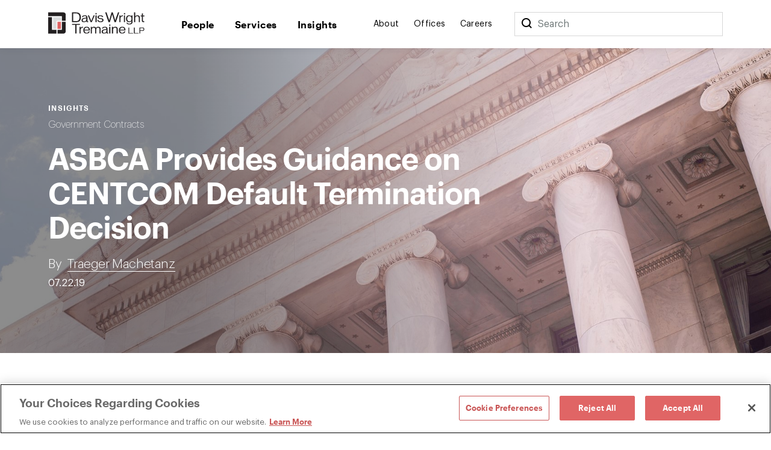

--- FILE ---
content_type: text/html; charset=utf-8
request_url: https://www.dwt.com/blogs/government-contracts-insider/2019/07/watts-constructors-asbca-decision
body_size: 11646
content:



<!DOCTYPE html>
<html lang="en">
<head>
    


    <!-- OneTrust Cookies Consent Notice start -->
    <script src="https://cdn.cookielaw.org/scripttemplates/otSDKStub.js" type="text/javascript" charset="UTF-8" data-domain-script="660cb1f1-c56d-4e99-bf7e-ca4157399d16"></script>
    <script type="text/javascript" src="https://cdn.cookielaw.org/consent/660cb1f1-c56d-4e99-bf7e-ca4157399d16/OtAutoBlock.js"></script>
    <script type="text/javascript">
        function OptanonWrapper() { }
    </script>
    <!-- OneTrust Cookies Consent Notice end -->



<!-- Google Tag Manager -->
<script>
    (function (w, d, s, l, i) {
        w[l] = w[l] || []; w[l].push({
            'gtm.start':
                new Date().getTime(), event: 'gtm.js'
        }); var f = d.getElementsByTagName(s)[0],
            j = d.createElement(s), dl = l != 'dataLayer' ? '&l=' + l : ''; j.async = true; j.src =
                '//www.googletagmanager.com/gtm.js?id=' + i + dl; f.parentNode.insertBefore(j, f);
    })(window, document, 'script', 'dataLayer', 'GTM-N9K5SG');
</script>
<!-- End Google Tag Manager -->


<meta charset="utf-8" />
<meta name="viewport" content="width=device-width, initial-scale=1" />

<title>ASBCA Provides Guidance on CENTCOM Default Termination Decision | Government Contracts Insider | Davis Wright Tremaine</title>
<link rel="canonical" href="https://www.dwt.com/blogs/government-contracts-insider/2019/07/watts-constructors-asbca-decision" />
<meta name="title" content="ASBCA Provides Guidance on CENTCOM Default Termination Decision" />
<meta name="description" content="The Armed Services Board of Contract Appeals recently handed down its decision in Watts Constructors providing guidance to default termination decisio" />
<meta name="keywords" content=""/>


<meta property="og:url" content="https://www.dwt.com/blogs/government-contracts-insider/2019/07/watts-constructors-asbca-decision" />
<meta property="og:type" content="website" />
<meta property="og:title" content="ASBCA Provides Guidance on CENTCOM Default Termination Decision | Davis Wright Tremaine" />
<meta property="og:description" content="In Watts Constructors, LLC, (June 24, 2019), the Armed Services Board of Contract Appeals (ASBCA) provided further guidance on its earlier decision EC" />

    <meta property="og:image" content="https://www.dwt.com/-/media/images/blogs/government-contract/2019/2019-gci/2019-gci--blog-header/slide2.jpg?rev=fb464022da1346938425fcfe0885c3ed&amp;hash=591313B5109E8D4E04664D8252F1079D" />

<meta name="twitter:card" content="summary_large_image">
<meta name="twitter:site" content="">
<meta name="twitter:title" content="ASBCA Provides Guidance on CENTCOM Default Termination Decision | Davis Wright Tremaine">
<meta name="twitter:description" content="In Watts Constructors, LLC, (June 24, 2019), the Armed Services Board of Contract Appeals (ASBCA) provided further guidance on its earlier decision EC">

    <meta name="twitter:image:src" content="https://www.dwt.com/-/media/images/blogs/government-contract/2019/2019-gci/social-media/twitter-tiles/twitter_image_post_slide2.jpg?rev=daacfd9ddb8148f3ad0cbe97cc1060e1&amp;hash=0128D7157969D911B1B3B04122871C32">

<!-- Searchblox Section-->
<meta name="oni_name" content="ASBCA Provides Guidance on CENTCOM Default Termination Decision">

<meta name="oni_itemid" content="c3facc01-2d83-4024-9881-4e9a2d053a69">

    <meta name="oni_section" content="insights">


    <meta name="oni_entitytype" content="Insights">

    <meta name="oni_language" content="en" />

    <meta name="oni_attachedfilters" content="d160035033b14fe992a41eceda7ae124">


<link rel="stylesheet" href="/assets/public/main.v-23reiaqa8wsh8nuytnzisq.css">
<link rel="stylesheet" media="print" href="/assets/public/print.v-nydnpzh34qivmne8prgw.css">



<link rel="icon" href="/favicon.ico?v=2" type="image/x-icon">
<link rel="icon" sizes="128×128" href="/assets/public/images/icon-128x128.png">
<link rel="icon" sizes="192×192" href="/assets/public/images/icon-192x192.png">
<link rel="apple-touch-icon" href="/assets/public/images/icon-120x120.png">
<link rel="apple-touch-icon" sizes="120×120" href="/assets/public/images/icon-120x120.png">
<link rel="apple-touch-icon" sizes="152×152" href="/assets/public/images/icon-152x152.png">
<link rel="apple-touch-icon" sizes="180×180" href="/assets/public/images/icon-180x180.png">

</head>
<body>
    

<!-- Google Tag Manager (noscript) -->
<noscript>
    <iframe src="//www.googletagmanager.com/ns.html?id=GTM-N9K5SG" height="0" width="0" style="display:none;visibility:hidden"></iframe>
</noscript>
<!-- End Google Tag Manager (noscript) -->


    <div class="app" id="app" style="height:100%">
        <!--stopindex-->
<div role="navigation" aria-labelledby="skip-to"><a class="visually-hidden" href="#main-content" id="skip-to" tabindex="1">Skip to content</a></div>
<div is="navbar" inline-template="inline-template">
    <div class="navbar__wrapper">
        <header class="navbar navbar--fixed">
            
<!--stopindex-->
<!--startindex-->
            <div class="navbar__container container">
                <div class="navbar__left">
                    <a class="navbar__brand" href="/" aria-label="Davis Wright Tremaine LLP">
                        <img class="navbar__brand-image" src="/-/media/images/build/logo.svg?rev=a642d49ff7094638a577a6aaff14581c&amp;hash=35ACD3255249F39EBD0AFFB8134EB7F2" alt="DWT logo" />
                    </a>
                </div>
                <div role="navigation" aria-label="main" class="navbar__center">
                    <div class="navbar__links">
                            <a class="navbar__link navbar__link--primary" href="/people" target="" v-bind:class="primaryLinkClasses('/people')">
                                People
                            </a>
                            <a class="navbar__link navbar__link--primary" href="/expertise" target="" v-bind:class="primaryLinkClasses('/expertise')">
                                Services
                            </a>
                            <a class="navbar__link navbar__link--primary" href="/insights" target="" v-bind:class="primaryLinkClasses('/insights')">
                                Insights
                            </a>
                    </div>
                </div>
                <div role="navigation" aria-label="main" class="navbar__right">
                    <div class="navbar__links">
                            <a class="navbar__link navbar__link--secondary" href="/about" target="" v-bind:class="primaryLinkClasses('/about')">
                                About
                            </a>
                            <a class="navbar__link navbar__link--secondary" href="/offices" target="" v-bind:class="primaryLinkClasses('/offices')">
                                Offices
                            </a>
                            <a class="navbar__link navbar__link--secondary" href="/careers" target="" v-bind:class="primaryLinkClasses('/careers')">
                                Careers
                            </a>
                    </div>
                    <div class="navbar-search">
                        <div class="navbar-search__container">
                            <button class="navbar__link--secondary" aria-label="Search">
                                <span class="navbar__icon icon icon__search navbar__icon__search" v-on:click="search()"></span>
                            </button>
                            <form class="searchbar navbar-search__searchbar" v-on:submit.prevent="search()">
                                <div class="searchbar__left">
                                    <label class="visually-hidden" for="searchbar">Search</label>
                                    <input id="searchbar" class="searchbar__input" v-model="query" type="search" ref="searchInput" />
                                    <span class="searchbar__placeholder" v-if="query.length === 0">Search</span>
                                </div>
                            </form>
                        </div>
                    </div>
                    <div class="navbar__menu">
                        <button class="navbar__menu-button" v-bind:aria-expanded="isMenuOpen ? 'true' : 'false'" aria-label="Toggle Menu" v-on:click="toggleMenu()">
                            <span class="navbar__icon icon" v-bind:class="menuIconClasses"></span>
                        </button>
                    </div>
                </div>
            </div>
        </header>
        <div class="menu menu--navbar-above" v-cloak="v-cloak" v-bind:class="menuClasses" v-tabbable="isMenuOpen">
            <div class="menu__content">
                <div class="menu__links menu__links--primary">
                        <div class="menu__link-item menu__link-item--primary">
                            <a class="menu__link menu__link--primary" href="/people" target="">
                                People
                            </a>
                        </div>
                        <div class="menu__link-item menu__link-item--primary">
                            <a class="menu__link menu__link--primary" href="/expertise" target="">
                                Services
                            </a>
                        </div>
                        <div class="menu__link-item menu__link-item--primary">
                            <a class="menu__link menu__link--primary" href="/insights" target="">
                                Insights
                            </a>
                        </div>
                </div>
                <div class="menu__links menu__links--secondary">
                        <div class="menu__link-item menu__link-item--secondary">
                            <a class="menu__link menu__link--secondary" href="/about" target="">
                                About
                            </a>
                        </div>
                        <div class="menu__link-item menu__link-item--secondary">
                            <a class="menu__link menu__link--secondary" href="/offices" target="">
                                Offices
                            </a>
                        </div>
                        <div class="menu__link-item menu__link-item--secondary">
                            <a class="menu__link menu__link--secondary" href="/careers" target="">
                                Careers
                            </a>
                        </div>
                </div>
                <div class="menu__search">
                    <form class="searchbar searchbar--dark" v-on:submit.prevent="search()">
                        <div class="searchbar__left">
                            <label class="visually-hidden" for="menu-search">Menu Search</label>
                            <input id="menu-search" class="searchbar__input" v-model="query" type="search" />
                            <span class="searchbar__placeholder" v-if="query.length === 0">Search</span>
                        </div>
                        <div class="searchbar__right">
                            <button aria-label="Perform Search" class="searchbar__button">
                                <span aria-hidden="true" class="searchbar__icon icon icon__search"></span>
                                <span class="visually-hidden"> Perform Search </span>
                            </button>
                        </div>
                    </form>
                </div>
            </div>
        </div>
        <div class="search" v-bind:class="searchClasses" v-tabbable="isSearchOpen"></div>
    </div>
</div>
<!--startindex-->
<div id="main-content"></div>

        <div role="main" class="">
            <div class="navbar__page" v-tabbable="!isAnyMenuOpen">
    <section class="page-hero color__navy " style="background-image: url('/-/media/images/blogs/government-contract/2019/2019-gci/2019-gci--blog-header/slide2.jpg?rev=fb464022da1346938425fcfe0885c3ed&hash=591313B5109E8D4E04664D8252F1079D');">
        <div class="page-hero__gradient page-hero__gradient--content"></div>
    <div class="page-hero__container">
        <div class="page-hero__left">
                <div class="page-hero__content__eyebrow">
Insights                </div>
                            <div class="page-hero__subtitle">
                    <a href="/expertise/practices/real-estate/construction-govt-contracts/construction-government-contracts" target="_self" aria-label="">
                        Government Contracts
                    </a>                    
                </div>
            <div class="page-hero__details">
                <div class="page-hero__text">
                    <h1 class="page-hero__text--content">
                        ASBCA Provides Guidance on CENTCOM Default Termination Decision
                    </h1>
                </div>
                                    <div class="page-hero__text">
                            <div class="page-hero__authors">

By                                    &nbsp;
                                        <span class="page-hero__authors__author">
                                            <a href="/people/m/machetanz-traeger">Traeger Machetanz</a>
                                        </span>
                            </div>
                                                    <div class="page-hero__date">
                                07.22.19
                            </div>
                    </div>
            </div>
        </div>
    </div>
</section>
</div>
<div class="container container--content-page insight-detail">
    <section class="section section--component">
        <div class="section__aside">
            <!--stopindex-->
<div class="link-list">
    <div class="link-list__links">
    <div is="share" inline-template="inline-template">
        <div class="share-links">
            <span class="icon icon__share">Share</span>
            <div class="share-links__links">
                    <a class="share-links__links__link icon" v-bind:class="'icon__twitter'" href="https://twitter.com/intent/tweet?url=ASBCA+Provides+Guidance+on+CENTCOM+Default+Termination+Decision&amp;text=https%3a%2f%2fwww.dwt.com%2fblogs%2fgovernment-contracts-insider%2f2019%2f07%2fwatts-constructors-asbca-decision" target="_blank" aria-label="Click to share URL on Twitter."></a>
                                    <a class="share-links__links__link icon" v-bind:class="'icon__facebook'" href="https://www.facebook.com/sharer/sharer.php?u=https%3a%2f%2fwww.dwt.com%2fblogs%2fgovernment-contracts-insider%2f2019%2f07%2fwatts-constructors-asbca-decision" target="_blank" aria-label="Click to share URL on Facebook."></a>
                                    <a class="share-links__links__link icon" v-bind:class="'icon__linkedin'" href="https://www.linkedin.com/shareArticle?mini=true&amp;url=https%3a%2f%2fwww.dwt.com%2fblogs%2fgovernment-contracts-insider%2f2019%2f07%2fwatts-constructors-asbca-decision&amp;title=ASBCA+Provides+Guidance+on+CENTCOM+Default+Termination+Decision" target="_blank" aria-label="Click to share URL on LinkedIn."></a>
            </div>
        </div>
    </div>
        <a href="#print" class="link link--has-icon icon icon__print" onclick="window.print()">
            Print this page
        </a>
    </div>
</div>
<!--startindex-->
        </div>
        <div class="section__main">
            <div is="rich-text" inline-template="inline-template">
                <div class="rich-text rich-text--hide-img rich-text--list-spacing">
                    <p>In <em>Watts Constructors, LLC</em>, (June 24, 2019), the Armed Services Board of Contract Appeals (ASBCA) provided further guidance on its earlier decision <em>ECC CENTCOM, 18-1 BCA 37,133</em>.  That case, which was the subject of a <a href="https://www.dwt.com/blogs/government-contracts-insider/2018/10/the-asbca-imposes-conditions-on-raising-excusable">previous blog post</a> by Davis Wright Tremaine, stated in part "[A] contractor contesting . . . a default termination due to excusable delay must submit a claim for a time extension before appealing to the Board."</p>
<p>In <em>Watts Constructors, LLC</em>, the contractor was default terminated and appealing the default, in part on the basis that it encountered excusable delays.  The federal government sought to dismiss this count of the appeal on the basis the board lacked jurisdiction to consider Watts' allegations of excusable delay.  </p>
<p>The government&rsquo;s justification was that Watts did not submit its delay claim to the contracting officer in accordance with the terms to the Contract Disputes Act (CDA) prior to appealing the default, relying in part of two Federal Circuit Court of Appeals cases and its recently decided <em>CENTCOM</em> decision.</p>
<p>Watts initially responded by inviting the board not to follow <em>CENTCOM</em>.  The board declined that invitation, finding Watts had in fact submitted a delay claim to the contracting officer after the government moved for summary judgment, and when the contracting officer refused to decide it on the basis for lack of authority, Watts submitted the delay claim to the board where it was consolidated with the appeal of the default.  </p>
<p>Hence, the delay claim was before the board.</p>
<p>The federal government unsuccessfully relied on Court of Federal Claims authority holding that "[b]elatedly submitting a certified claim to a [contracting officer] once a claim is in litigation is not a cure for failing to present a claim to the [contracting officer] before filing suit." This is because once a claim is before the Court of Federal Claims, even if not proper because it was not first submitted to the contracting officer, federal law divests the agency of authority to decide it.  </p>
<p>The government supported its argument by relying upon AFARS 5133.212-90, a provision of the Army FAR Supplement.  However, the board held such regulation was not as sweeping as the absolute transfer to the Department of Justice for Court of Federal Claims cases.  </p>
<p>In contrast, the board stated that in board claims, the Corps contracting officers retain authority over a claim&rsquo;s ultimate disposition, as opposed to the Army or Engineer Chief Trial Attorneys.</p>
<p>The government then argued a defense premised upon excusable delay "must [be] submit[ed] as a claim for a time extension before appeals to the Board." The board noted Watts did submit its certified delay claim to the contracting officer before appealing to the board.  </p>
<p>The board then explained <em>CENTCOM</em> did not squarely hold that, to pursue delay as a defense to default, a contractor must submit its delay claim before it appeals the default termination.  The board noted in <em>CENTCOM</em> that <strong>no</strong> delay claim was submitted there.  </p>
<p>Further, nothing in the CDA constricted the time period for submitting a delay claim to less than 90 days when proffered as a defense to a timely appealed default termination.  Rather, under 41 U.S.C. 7103(a) (4), contractors have six years after accrual to submit a claim.</p>
<p>The board did concede that in <em>CENTCOM</em> the board raised the possibility that it lacked jurisdiction to consider a delay defense due to the absence of a claim.  However, the board noted that the reason it denied CENTCOM&rsquo;s request for a stay to pursue its delay claim was not because such a claim would be time-barred, but simply due to the lateness of the request.  </p>
<p>The board further noted that such a claim would be futile because the alleged delay would not affect the validity of the default.  The board concluded the reasoning for denying the stay in <em>CENTCOM</em> was simply inapplicable to <em>Watts Constructors</em>.</p>
<h4>Critical Takeaways</h4>
<p>When faced with the potential for a termination for default: </p>
<ol>
    <li>submit a delay claim, if appropriate, at the earliest possible time, to avoid the possibility of having it rejected in a subsequent appeal from a termination for default; and</li>
    <li>consider the alternative forums&mdash;Court of Federal Claims or Board of Contract Appeals&mdash;and how they address delay claims in relation to appeals from terminations for default.&nbsp;</li>
</ol>
<p>If you are faced with a termination for default and have any questions about your course of action, please don&rsquo;t hesitate to contact us.</p>
                </div>
            </div>
        </div>
    </section>
        <section class="section section--component">
        <div is="related-articles" inline-template="inline-template" v-bind:initial-state="{&quot;response&quot;:[{&quot;link&quot;:{&quot;Url&quot;:&quot;/blogs/government-contracts-insider/2026/01/unhelpful-contract-provisions-and-quantum-meruit&quot;,&quot;Label&quot;:&quot;Read More&quot;,&quot;TargetOverride&quot;:&quot;&quot;,&quot;Class&quot;:&quot;&quot;,&quot;AriaLabel&quot;:&quot;&quot;,&quot;HasLink&quot;:true,&quot;Target&quot;:&quot;_self&quot;},&quot;image&quot;:{&quot;AltText&quot;:&quot;Oregon Highway Sign&quot;,&quot;Url&quot;:&quot;/-/media/images/blogs/government-contract/2024/blog-tiles/welcome-to-oregon_tile.jpg?rev=46935bf4ebb84b27805b8e9d6c673c4d&amp;hash=B03F5735994BD841DCC65B0933C8C929&quot;,&quot;IsIcon&quot;:false,&quot;HasImage&quot;:true},&quot;imageWide&quot;:{&quot;AltText&quot;:&quot;Oregon Highway Sign&quot;,&quot;Url&quot;:&quot;/-/media/images/blogs/government-contract/2024/blog-headers/welcome-to-oregon_header.jpg?rev=96e0008a0adf46fe82943428f173d175&amp;hash=936C92B08292B3F5645423327FBD5FD2&quot;,&quot;IsIcon&quot;:false,&quot;HasImage&quot;:true},&quot;title&quot;:&quot;Contract Provisions Unhelpful? Don&#39;t Expect &lt;em&gt;Quantum Meruit&lt;/em&gt; to Save the Day&quot;,&quot;abstractText&quot;:null,&quot;type&quot;:&quot;Insights&quot;,&quot;category&quot;:&quot;&quot;,&quot;date&quot;:&quot;01.13.26&quot;,&quot;icon&quot;:null,&quot;colorTheme&quot;:&quot;theme-navy&quot;,&quot;isBar&quot;:true,&quot;ModalButton&quot;:null,&quot;HasModal&quot;:false,&quot;HasLink&quot;:true,&quot;isExternal&quot;:false,&quot;hasContent&quot;:true,&quot;imageCssClass&quot;:&quot;component-card__image&quot;,&quot;displayImage&quot;:{&quot;AltText&quot;:&quot;Oregon Highway Sign&quot;,&quot;Url&quot;:&quot;/-/media/images/blogs/government-contract/2024/blog-tiles/welcome-to-oregon_tile.jpg?rev=46935bf4ebb84b27805b8e9d6c673c4d&amp;hash=B03F5735994BD841DCC65B0933C8C929&quot;,&quot;IsIcon&quot;:false,&quot;HasImage&quot;:true}},{&quot;link&quot;:{&quot;Url&quot;:&quot;/blogs/government-contracts-insider/2025/12/asbca-samho-decision-sum-certain-appeal&quot;,&quot;Label&quot;:&quot;Read More&quot;,&quot;TargetOverride&quot;:&quot;&quot;,&quot;Class&quot;:&quot;&quot;,&quot;AriaLabel&quot;:&quot;&quot;,&quot;HasLink&quot;:true,&quot;Target&quot;:&quot;_self&quot;},&quot;image&quot;:{&quot;AltText&quot;:&quot;Construction contract&quot;,&quot;Url&quot;:&quot;/-/media/images/blogs/government-contract/2019/2019-gci/2019-gci-blog-tiles/slide4.jpg?rev=ffffb2a3b6164d0e9ef261137afd6945&amp;hash=F7E7B2FDB10504FC68E049696CB318A3&quot;,&quot;IsIcon&quot;:false,&quot;HasImage&quot;:true},&quot;imageWide&quot;:{&quot;AltText&quot;:&quot;Construction contract&quot;,&quot;Url&quot;:&quot;/-/media/images/blogs/government-contract/2019/2019-gci/2019-gci--blog-header/slide4.jpg?rev=161fb712279d4bfa8e350f49eeb2931a&amp;hash=39FBA453D82B7EB0D073E33EF6ACD602&quot;,&quot;IsIcon&quot;:false,&quot;HasImage&quot;:true},&quot;title&quot;:&quot;Failure to Include a Sum Certain Costs Contractor: Takeaway From the ASBCA&#39;s Dismissal in Samho Enterprise&quot;,&quot;abstractText&quot;:null,&quot;type&quot;:&quot;Insights&quot;,&quot;category&quot;:&quot;&quot;,&quot;date&quot;:&quot;12.11.12&quot;,&quot;icon&quot;:null,&quot;colorTheme&quot;:&quot;theme-navy&quot;,&quot;isBar&quot;:true,&quot;ModalButton&quot;:null,&quot;HasModal&quot;:false,&quot;HasLink&quot;:true,&quot;isExternal&quot;:false,&quot;hasContent&quot;:true,&quot;imageCssClass&quot;:&quot;component-card__image&quot;,&quot;displayImage&quot;:{&quot;AltText&quot;:&quot;Construction contract&quot;,&quot;Url&quot;:&quot;/-/media/images/blogs/government-contract/2019/2019-gci/2019-gci-blog-tiles/slide4.jpg?rev=ffffb2a3b6164d0e9ef261137afd6945&amp;hash=F7E7B2FDB10504FC68E049696CB318A3&quot;,&quot;IsIcon&quot;:false,&quot;HasImage&quot;:true}},{&quot;link&quot;:{&quot;Url&quot;:&quot;/blogs/government-contracts-insider/2025/12/cbca-williams-building-decision-cost-recovery&quot;,&quot;Label&quot;:&quot;Read More&quot;,&quot;TargetOverride&quot;:&quot;&quot;,&quot;Class&quot;:&quot;&quot;,&quot;AriaLabel&quot;:&quot;&quot;,&quot;HasLink&quot;:true,&quot;Target&quot;:&quot;_self&quot;},&quot;image&quot;:{&quot;AltText&quot;:&quot;construction hard hats&quot;,&quot;Url&quot;:&quot;/-/media/images/blogs/government-contract/2021/blog-tiles/hardhats.jpg?rev=e5df5f45abd54f51bb5eeba83bb25929&amp;hash=6755A1807D1D438358C652F5FEB0DA16&quot;,&quot;IsIcon&quot;:false,&quot;HasImage&quot;:true},&quot;imageWide&quot;:{&quot;AltText&quot;:&quot;construction hard hats&quot;,&quot;Url&quot;:&quot;/-/media/images/blogs/government-contract/2021/blog-headers/hardhats_gradient.jpg?rev=3634f83cd92249d6a03ca1126157025b&amp;hash=3168A4A0B9B3EB6037BA04340404EF79&quot;,&quot;IsIcon&quot;:false,&quot;HasImage&quot;:true},&quot;title&quot;:&quot;Key Insights From the Civilian Board of Contract Appeals: Termination for Convenience, Cost Recovery on a Potential Loss Contract&quot;,&quot;abstractText&quot;:null,&quot;type&quot;:&quot;Insights&quot;,&quot;category&quot;:&quot;&quot;,&quot;date&quot;:&quot;12.08.25&quot;,&quot;icon&quot;:null,&quot;colorTheme&quot;:&quot;theme-navy&quot;,&quot;isBar&quot;:true,&quot;ModalButton&quot;:null,&quot;HasModal&quot;:false,&quot;HasLink&quot;:true,&quot;isExternal&quot;:false,&quot;hasContent&quot;:true,&quot;imageCssClass&quot;:&quot;component-card__image&quot;,&quot;displayImage&quot;:{&quot;AltText&quot;:&quot;construction hard hats&quot;,&quot;Url&quot;:&quot;/-/media/images/blogs/government-contract/2021/blog-tiles/hardhats.jpg?rev=e5df5f45abd54f51bb5eeba83bb25929&amp;hash=6755A1807D1D438358C652F5FEB0DA16&quot;,&quot;IsIcon&quot;:false,&quot;HasImage&quot;:true}}]}">
            <div class="related-articles">
                <h2 class="related-articles__header">
                    Related Insights
                </h2>
                <div class="related-articles-container component-card-container component-card-container--full">
                    <component-card-item v-for="(card, index) in results"
                     v-bind:card="card"
                     v-bind:bar="'v-bind:bar'"
                     v-bind:hidetype="''"
                     v-bind:key="'InsightSearchResult-' + index">
</component-card-item>
                </div>
            </div>
        </div>
    </section>
    
</div>

        </div>
        <footer class="footer">    
    <!--stopindex-->
    <div class="footer__container footer__top">
        <div class="footer__row footer__row--flex">
            <img src="/-/media/images/build/logobugwhite.svg?rev=98f81b739bda46d58711e78ef83cde3b&amp;hash=500FBF645C8132F8F23058E4E41AB282" alt="DWT logo" class="footer__logo">

                <div class="footer__copyright footer__desktop footer__faded">
                    ©1996-2026 Davis Wright Tremaine LLP. ALL RIGHTS RESERVED. Attorney Advertising. Not intended as legal advice. Prior results do not guarantee a similar outcome.
                </div>
        </div>
        <div class="footer__row footer__row--flex">

            <div class="footer__links">
                <div class="footer__link-column">
                        <a aria-label="Media Kit" href="/gcp/brand" target="" class="link footer__link">
                            Media Kit
                        </a>
                        <a aria-label="Affiliations" href="/gcp/affiliations" target="" class="link footer__link">
                            Affiliations
                        </a>
                        <a aria-label="Legal notices " href="/gcp/legal-notices" target="" class="link footer__link">
                            Legal notices 
                        </a>
                    <!-- OneTrust Cookies Settings button start -->
                    <button id="ot-sdk-btn" class="link footer__link ot-sdk-show-settings" aria-label="Cookie Preferences">Cookie Choices</button>
                    <!-- OneTrust Cookies Settings button end -->
                </div>
                <div class="footer__link-column">
                        <a aria-label="Privacy policy" href="/gcp/privacy-policy" target="" class="link footer__link">
                            Privacy policy
                        </a>
                        <a aria-label="Employees" href="/GCP/Employee-Login" target="" class="link footer__link">
                            Employees
                        </a>
                        <a aria-label="DWT Collaborate" href="https://collaborate.dwt.com/" target="_blank" class="link footer__link">
                            DWT Collaborate
                        </a>
                        <a aria-label="EEO" href="/gcp/eeo" target="" class="link footer__link">
                            EEO
                        </a>
                </div>
            </div>
        </div>
        <div class="footer__row footer__row--flex">
                <div class="footer__form searchbar searchbar--no-padding">
                    <div class="searchbar__left footer__form-left">
                        <a class="button button--white" href="https://dwt.pages.dealcloud.intapp.com/subscriptions.html" target="_blank">
                            SUBSCRIBE
                        </a>
                    </div>
                </div>
            <div class="footer__social-links footer__desktop">
                    <a aria-label="LinkedIn" href="https://www.linkedin.com/company/davis-wright-tremaine-llp/" target="_blank" class="footer__social-link icon icon__linkedin"></a>
                    <a aria-label="Instagram" href="https://www.instagram.com/dwtlaw/?hl=en" target="_blank" class="footer__social-link icon icon__instagram"></a>
            </div>
            <div class="footer__social-links footer__mobile">
                    <a aria-label="LinkedIn" href="https://www.linkedin.com/company/davis-wright-tremaine-llp/" target="_blank" class="footer__social-link icon icon__linkedin"></a>
                    <a aria-label="Instagram" href="https://www.instagram.com/dwtlaw/?hl=en" target="_blank" class="footer__social-link icon icon__instagram"></a>
            </div>
        </div>

            <div class="footer__copyright footer__mobile footer__faded">
                ©1996-2026 Davis Wright Tremaine LLP. ALL RIGHTS RESERVED. Attorney Advertising. Not intended as legal advice. Prior results do not guarantee a similar outcome.
            </div>
    </div>
    <!--startindex-->
</footer>

        <script type="text/template" id="professional-listing">
    <div class="professional-listing vue-transition__fade">
        <a class="professional-listing__link" v-bind:href="person.url">
            <span class="professional-listing__name" v-html="person.name"></span>
            <span v-if="person.title"> - </span>
            <span class="professional-listing__title" v-html="person.title"></span>
        </a>
        <div class="professional-listing__sub">
            <div class="professional-listing__sub-line">
                <span class="professional-listing__item" v-html="person.office"></span>
                <span v-if="person.phone &amp;&amp; person.office"> | </span>
                <a class="professional-listing__item" v-html="person.phone"></a>
            </div>
            <div class="professional-listing__sub-line">
                <a class="professional-listing__item" v-html="person.email"></a>
            </div>
        </div>
    </div>
</script>
<script type="text/template" id="service-listing">
    <div class="service-listing">
        <a class="service-listing__link" v-bind:href="service.url">
            <span class="service-listing__name" v-html="service.name"></span>
            <span v-if="service.type"> - </span>
            <span class="service-listing__title" v-html="service.type"></span>
        </a>
        <div class="service-listing__sub">
            <div class="service-listing__sub-line">
                <div class="service-listing__description" v-html="service.description"></div>
            </div>
        </div>
    </div>
</script>
<script type="text/template" id="insight-listing">
    <div class="insight-listing">
        <a class="insight-listing__link" v-bind:href="insight.url">
            <span class="insight-listing__title" v-html="insight.title"></span>
        </a>
    </div>
</script>
<script type="text/template" id="insight-card">
    <div class="insight-card" v-bind:class="insight.color">
         <div v-if="related"
              class="insight-card__bar"
              v-bind:class="'insight-card__bar--' + insight.type">
         </div>

        <a v-if="insight.url && !related"
           class="insight-card__image"
           v-bind:class="{ 'component-card__image': insight.isIcon }"
           v-bind:href="insight.url"
           v-bind:style="{ backgroundImage: 'url(' + insight.image + ')' }">
        </a>
        <div v-if="!insight.url && !related"
             class="insight-card__image component-card__image"
             v-bind:class="{ 'component-card__image': insight.isIcon }"
             v-bind:style="{ backgroundImage: 'url(' + insight.image + ')' }">
        </div>

        <div class="insight-card__type" 
             v-if="insight.type" 
             v-text="insight.type">
        </div>
        <div class="insight-card__category" 
             v-if="insight.category" 
             v-text="insight.category">
        </div>
        <a class="insight-card__title"
           v-if="insight.url"
           v-bind:href="insight.url"
           v-html="insight.title">
        </a>
        <div class="insight-card__title"
           v-if="!insight.url"           
           v-html="insight.title">
        </div>
        <a class="link insight-card__more" 
           v-if="insight.url && insight.more" 
           v-bind:href="insight.url" 
           v-bind:class="(insight.isExternal? 'link--external' : '')" 
           v-text="insight.more">
        </a>        
    </div>
</script>
<script type="text/template" id="experience-item">
    <div class="experience__item">
        <h4 class="experience__label" v-html="experience.Name"></h4>
        <div class="experience__content">
            <div class="rich-text--smaller" v-html="experience.Abstract"></div>
        </div>
    </div>
</script>
<script type="text/template" id="contact-card">
    <div class="contact-card" v-if="contact.hasContent">
        <a class="contact-card__image" v-bind:href="contact.url" v-if="contact.image && contact.image.HasImage">
            <img v-bind:src="contact.image.Url" v-bind:alt="contact.image.AltText" />
        </a>
        <div class="contact-card__top-content">
            <a class="contact-card__name" v-if="contact.name" v-html="contact.name" v-bind:href="contact.url"></a>
            <div class="contact-card__title" v-if="contact.title">
                <a v-bind:href="contact.url" v-html="contact.title"></a>
            </div>
            <div class="contact-card__subtitle" v-if="contact.subtitle" v-html="contact.subtitle"></div>
            <div class="contact-card__subtitle" v-if="contact.secondarysubtitle" v-html="contact.secondarysubtitle"></div>
        </div>
        <div class="contact-card__text contact-card__city" v-if="contact.offices && contact.offices.length > 0">
            <a v-for="office, index in contact.offices" v-bind:key="'Office-' + index" class="contact-card__city__link" v-bind:href="office.Url" v-bind:target="office.Target" v-bind:aria-label="office.AriaLabel" v-html="office.Label"></a>
        </div>
        <div class="contact-card__text contact-card__phone" v-for="phone, index in contact.phones" v-bind:key="'ContactPhone-' + index">
            <a v-bind:href="'tel:' + phone" v-html="phone"></a>            
        </div>        
        <div is="email-disclaimer-cta" inline-template="inline-template" v-bind:email="contact.email">
            <button class="contact-card__text contact-card__email" v-on:click="toggleModal" v-if="email" v-html="email"></button>
        </div>
    </div>
</script>
<script type="text/template" id="component-card-item">
    <div class="component-card" v-bind:class="card.colorTheme">
        <div class="component-card__bar" v-if="card.isBar"></div>
        <a v-bind:class="card.imageCssClass" v-else-if="card.link.HasLink" v-bind:href="card.link.Url" v-bind:target="card.link.Target" v-bind:style="{ backgroundImage: 'url(' + card.displayImage.Url + ')' }">
            <span class="visually-hidden" v-html="card.displayImage.AltText"></span>
        </a>
        <div v-bind:class="card.imageCssClass" v-else-if="!card.link.HasLink" v-bind:style="{ backgroundImage: 'url(' + card.displayImage.Url + ')' }"></div>
        <div class="component-card__date" v-if="card.date" v-html="card.date"></div>
        <div class="component-card__type" v-if="card.type && !hidetype" v-html="card.type"></div>
        <div class="component-card__category" v-if="card.category" v-html="card.category"></div>
        <a v-if="card.title && card.link.HasLink" v-bind:href="card.link.Url" v-bind:target="card.link.Target" class="component-card__title" v-html="card.title"></a>
        <div v-if="card.title && !card.link.HasLink" class="component-card__title" v-html="card.title"></div>
        <div class="component-card__content" v-if="card.content" v-html="card.content"></div>
        <a v-bind:aria-label="'Goes to ' + card.title" v-if="card.link.HasLink" class="link component-card__more" v-bind:href="card.link.Url" v-bind:target="card.link.Target" v-bind:class="(card.isExternal ? 'link--external' : '')">
            <span  v-html="card.link.Label"></span>
            <span class="visually-hidden" v-if="card.isExternal">External Link</span>
        </a>
    </div>
</script>
<script type="text/template" id="sitesearch-listing">
    <div class="sitesearch-listing">
        <a class="sitesearch-listing__link" v-if="!!sitesearchresult.url" v-bind:href="sitesearchresult.url">
            <span class="sitesearch-listing__name" v-bind:class="sitesearchresult.colorTheme" v-html="sitesearchresult.title"></span>
            <span v-if="sitesearchresult.type"> - </span>
            <span class="sitesearch-listing__title" v-html="sitesearchresult.type"></span>
        </a>
        <div v-if="!sitesearchresult.url">
            <span class="sitesearch-listing__name" v-bind:class="sitesearchresult.colorTheme" v-html="sitesearchresult.title"></span>
            <span v-if="sitesearchresult.type"> - </span>
            <span class="sitesearch-listing__title" v-html="sitesearchresult.type"></span>
        </div>
        <div class="sitesearch-listing__sub">
            <div class="sitesearch-listing__sub-line"> 
                <div class="sitesearch-listing__description" v-html="sitesearchresult.excerpt"></div>
            </div>
        </div>
    </div>
</script>
<div is="modal" inline-template>
    <transition name="fade">
        <div class="modal" v-if="modalState.openModal" v-cloak>
            <div class="modal__inner">
                <span v-on:click="closeModal()">
                    <span aria-hidden="true" class="modal__close icon icon__close"></span>
                    <span class="visually-hidden">Close</span>
                </span>
                <div class="modal__inner__text rich-text" v-html="modalState.text"></div>
            </div>
        </div>
    </transition>
</div>
<div is="email-disclaimer" inline-template>
    <transition name="fade">
        <div class="modal" v-if="disclaimerState.openModal" v-cloak>
            <div class="modal__inner">
                <span v-on:click="close">
                    <span aria-hidden="true" class="modal__close icon icon__close"></span>
                    <span class="visually-hidden">Close</span>
                </span>                
                <div class="modal__inner__text rich-text rich-text--blue">
                    <p>CAUTION - Before you proceed, please note: By clicking "accept" you agree that our review of the information contained in your e-mail and any attachments will not create an attorney-client relationship, and will not prevent any lawyer in our firm from representing a party in any matter where that information is relevant, even if you submitted the information in good faith to retain us. </p>
                </div>   
                <div>
                    <button class="button" v-on:click="accept">
                        I Accept
                    </button>
                    <button class="button" v-on:click="close">
                        I Decline
                    </button>
                </div>
            </div>
        </div>
    </transition>
</div>

    </div>

        <script src="/assets/public/main.v-cfqeh9kgsedth3zl3kyla.js"></script>
<script type="text/javascript">
    /*<![CDATA[*/
    (function()
    {
        var sz = document.createElement('script'); sz.type = 'text/javascript'; sz.async = true;
        sz.src = 'https://siteimproveanalytics.com/js/siteanalyze_1503.js';
        var s = document.getElementsByTagName('script')[0]; s.parentNode.insertBefore(sz, s);
    }
    )();
    /*]]>*/
</script>        <script>
            document.cookie = "OptanonConsent=; expires=Fri, 01 Dec 2023 00:00:00 UTC; path=/; domain=.www.dwt.com;";
            document.cookie = "OptanonAlertBoxClosed=; expires=Fri, 01 Dec 2023 00:00:00 UTC; path=/; domain=.www.dwt.com;";
        </script>
</body>
</html>